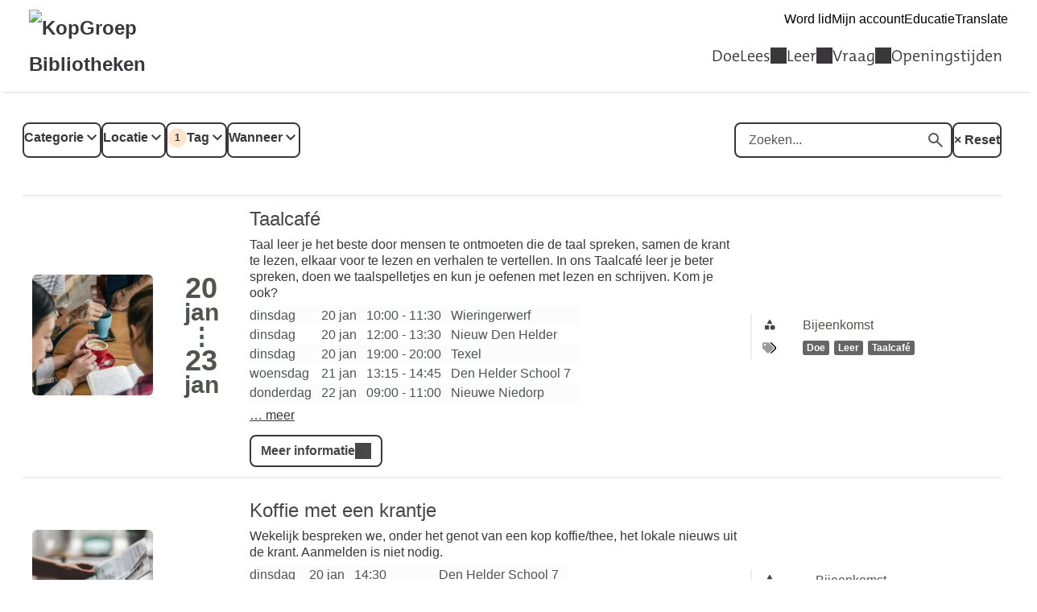

--- FILE ---
content_type: text/html; charset=UTF-8
request_url: https://kopgroep.op-shop.nl/?tags%5B%5D=147
body_size: 11277
content:
<!DOCTYPE html>
<html lang="nl">
<head>
            <meta charset="utf-8">
      <meta name="viewport" content="width=device-width, initial-scale=1, shrink-to-fit=no">
              <link rel="icon" href="https://www.bibliotheek.nl/etc/designs/styles/bnl/clientlibs/images/favicon.ico"/>
              <title>KopGroep Bibliotheken</title>
    <meta property="og:site_name" content="KopGroep Bibliotheken" />
                  <link rel="stylesheet" href="https://static.op-shop.nl/theme/theme-kopgroep-bnl-new-e5d25d1ebae4.css">
            <link rel="stylesheet" href="/assets/app.css?v=9f5621012fb014577ef1">
        <style>
      :root {
        --border-radius: 1;
                  }
    </style>
    
  <script type="application/ld+json">
  {
    "@context" : "https://schema.org",
    "@type" : "WebSite",
    "name" : "KopGroep Bibliotheken",
    "url" : "https://kopgroep.op-shop.nl/"
  }
  </script>
    


</head>
<body class="bnl-new shop-kopgroep" >

<div class="page-container">
        <div class="biebwidget overflowing"> <div class="biebwidget-content widget-bnl-siteheader"> <div class="logo-wrapper"> <h1> <a href="https://www.kopgroepbibliotheken.nl/"> <img src="https://www.kopgroepbibliotheken.nl/content/dam/logo/kopgroepbibliotheken_logo-lang_rgb_228px.png.png.png" alt="KopGroep Bibliotheken" class="sitelogo"> </a> </h1></div> <p class="skiplinks"> <span>Ga direct naar de </span><a href="https://www.kopgroepbibliotheken.nl#bw-main-content">inhoud</a><span> of het </span><a href="https://www.kopgroepbibliotheken.nl#widget-identifier-bnl-navigatiebalk">hoofdmenu</a><span>.</span> </p> <ul class="metanav"> <li> <a href="https://www.kopgroepbibliotheken.nl/word-lid.html"> Word lid </a> </li> <li> <a href="https://bibliotheek.wise.oclc.org/wise-apps/opac/branch/1550/my-account/checkouts/physical-materials"> Mijn account </a> </li> <li> <a href="https://www.kopgroepbibliotheken.nl/educatie.html"> Educatie </a> </li> <li> <a href="https://translate.google.nl/translate?js=y&amp;hl=nl&amp;layout=1&amp;eotf=1&amp;u=www.kopgroepbibliotheken.nl&amp;sl"> Translate </a> </li></ul> <div id="widget-identifier-bnl-navigatiebalk" class="biebwidget overflowing" tabindex="-1"> <div class="widget-bnl-navigatiebalk biebwidget-content"> <ul class="nav" aria-label="Hoofdmenu"> <li> <a href="https://www.kopgroepbibliotheken.nl/doe.html">Doe</a> </li> <li class="drop hoverexpandable "> <a href="https://www.kopgroepbibliotheken.nl/lees.html" class="switch"> Lees</a> <ul> <li><a href="https://www.kopgroepbibliotheken.nl/lees/ontdek-de-collectie.html">Collectie</a></li> <li><a href="https://www.kopgroepbibliotheken.nl/lees/jeugd-en-jongeren.html">Jeugd en jongeren</a></li> <li><a href="https://www.kopgroepbibliotheken.nl/lees/18tm25.html">18 t/m 25 jaar</a></li> <li><a href="https://www.kopgroepbibliotheken.nl/lees/digitale-bronnen.html">Digitale bronnen</a></li> <li><a href="https://www.kopgroepbibliotheken.nl/lees/lezen-en-luisteren.html">E-books en luisterboeken</a></li> </ul> </li> <li class="drop hoverexpandable "> <a href="https://www.kopgroepbibliotheken.nl/leer.html" class="switch"> Leer</a> <ul> <li><a href="https://www.kopgroepbibliotheken.nl/leer/nederlands-leren.html">Nederlands leren</a></li> <li><a href="https://www.kopgroepbibliotheken.nl/leer/digiwegwijs.html">DigiWegWijs</a></li> <li><a href="https://www.kopgroepbibliotheken.nl/leer/persoonlijke-ontwikkeling.html">Persoonlijke ontwikkeling</a></li> <li><a href="https://www.kopgroepbibliotheken.nl/leer/taalhuis.html">Taalhuis</a></li> <li><a href="https://www.kopgroepbibliotheken.nl/leer/computer-en-mobiel.html">Computer en mobiel</a></li> </ul> </li> <li class="drop hoverexpandable "> <a href="https://www.kopgroepbibliotheken.nl/vraag.html" class="switch"> Vraag</a> <ul> <li><a href="https://www.kopgroepbibliotheken.nl/vraag/printen.html">Printen en kopiëren</a></li> <li><a href="https://www.kopgroepbibliotheken.nl/vraag/veel-gestelde-vragen.html">Service</a></li> </ul> </li> <li> <a href="https://www.kopgroepbibliotheken.nl/openingstijden.html">Openingstijden</a> </li> </ul> </div></div> <div class="search parbase"></div> <div id="bibliotheek-nl-content"></div> </div> </div>
    <div class="content-container">
          <div class="ajax-content" data-href="/messages"></div>
        
  <form method="get" class="date-filter-form">
    <div class="filters">
    <div class="filter-buttons">
      <div class="filter-button">
        <label>
          <span class="count"></span>
          Categorie
        </label>
        <div class="filter-menu">
          <div class="close"></div>
          <div id="categories" class="filter-options"><div class="form-check">        
        <input type="checkbox" id="categories_1" name="categories[]" class="form-check-input" value="1" />
        <label class="form-check-label" for="categories_1">Tentoonstelling</label></div><div class="form-check">        
        <input type="checkbox" id="categories_2" name="categories[]" class="form-check-input" value="2" />
        <label class="form-check-label" for="categories_2">Jeugdactiviteit</label></div><div class="form-check">        
        <input type="checkbox" id="categories_3" name="categories[]" class="form-check-input" value="3" />
        <label class="form-check-label" for="categories_3">Cursussen</label></div><div class="form-check">        
        <input type="checkbox" id="categories_4" name="categories[]" class="form-check-input" value="4" />
        <label class="form-check-label" for="categories_4">Lezingen</label></div><div class="form-check">        
        <input type="checkbox" id="categories_5" name="categories[]" class="form-check-input" value="5" />
        <label class="form-check-label" for="categories_5">Bijeenkomst</label></div><div class="form-check">        
        <input type="checkbox" id="categories_6" name="categories[]" class="form-check-input" value="6" />
        <label class="form-check-label" for="categories_6">Activiteiten</label></div><div class="form-check">        
        <input type="checkbox" id="categories_7" name="categories[]" class="form-check-input" value="7" />
        <label class="form-check-label" for="categories_7">Optreden</label></div><div class="form-check">        
        <input type="checkbox" id="categories_15" name="categories[]" class="form-check-input" value="15" />
        <label class="form-check-label" for="categories_15">Workshops</label></div><div class="form-check">        
        <input type="checkbox" id="categories_9" name="categories[]" class="form-check-input" value="9" />
        <label class="form-check-label" for="categories_9">Spreekuren</label></div><div class="form-check">        
        <input type="checkbox" id="categories_20" name="categories[]" class="form-check-input" value="20" />
        <label class="form-check-label" for="categories_20">Voorlezen</label></div><div class="form-check">        
        <input type="checkbox" id="categories_23" name="categories[]" class="form-check-input" value="23" />
        <label class="form-check-label" for="categories_23">Workshop</label></div><div class="form-check">        
        <input type="checkbox" id="categories_27" name="categories[]" class="form-check-input" value="27" />
        <label class="form-check-label" for="categories_27">Voorlezen volwassenen</label></div></div>
          <div class="actions">
            <button class="cancel">Filters wissen</button>
            <button class="submit">Toepassen</button>
          </div>
        </div>
      </div>
      <div class="filter-button">
        <label>
          <span class="count"></span>
          Locatie
        </label>
        <div class="filter-menu">
          <div class="close"></div>
          <div id="locations" class="filter-options"><div class="form-check">        
        <input type="checkbox" id="locations_33" name="locations[]" class="form-check-input" value="33" />
        <label class="form-check-label" for="locations_33">Anna Paulowna</label></div><div class="form-check">        
        <input type="checkbox" id="locations_2" name="locations[]" class="form-check-input" value="2" />
        <label class="form-check-label" for="locations_2">Den Helder School 7</label></div><div class="form-check">        
        <input type="checkbox" id="locations_34" name="locations[]" class="form-check-input" value="34" />
        <label class="form-check-label" for="locations_34">Hippolytushoef</label></div><div class="form-check">        
        <input type="checkbox" id="locations_5" name="locations[]" class="form-check-input" value="5" />
        <label class="form-check-label" for="locations_5">Julianadorp</label></div><div class="form-check">        
        <input type="checkbox" id="locations_14" name="locations[]" class="form-check-input" value="14" />
        <label class="form-check-label" for="locations_14">Middenmeer</label></div><div class="form-check">        
        <input type="checkbox" id="locations_12" name="locations[]" class="form-check-input" value="12" />
        <label class="form-check-label" for="locations_12">Nieuw Den Helder</label></div><div class="form-check">        
        <input type="checkbox" id="locations_6" name="locations[]" class="form-check-input" value="6" />
        <label class="form-check-label" for="locations_6">Nieuwe Niedorp</label></div><div class="form-check">        
        <input type="checkbox" id="locations_3" name="locations[]" class="form-check-input" value="3" />
        <label class="form-check-label" for="locations_3">Schagen</label></div><div class="form-check">        
        <input type="checkbox" id="locations_18" name="locations[]" class="form-check-input" value="18" />
        <label class="form-check-label" for="locations_18">Spoorbuurtschool</label></div><div class="form-check">        
        <input type="checkbox" id="locations_1" name="locations[]" class="form-check-input" value="1" />
        <label class="form-check-label" for="locations_1">Texel</label></div><div class="form-check">        
        <input type="checkbox" id="locations_4" name="locations[]" class="form-check-input" value="4" />
        <label class="form-check-label" for="locations_4">Tuitjenhorn</label></div><div class="form-check">        
        <input type="checkbox" id="locations_8" name="locations[]" class="form-check-input" value="8" />
        <label class="form-check-label" for="locations_8">Wieringerwerf</label></div></div>
          <div class="actions">
            <button class="cancel">Filters wissen</button>
            <button class="submit">Toepassen</button>
          </div>
        </div>
      </div>
      <div class="filter-button active">
        <label>
          <span class="count">1</span>
          Tag
        </label>
        <div class="filter-menu">
          <div class="close"></div>
          <div id="tags" class="filter-options"><div class="form-check">        
        <input type="checkbox" id="tags_167" name="tags[]" class="form-check-input" value="167" />
        <label class="form-check-label" for="tags_167">0-2 jaar</label></div><div class="form-check">        
        <input type="checkbox" id="tags_182" name="tags[]" class="form-check-input" value="182" />
        <label class="form-check-label" for="tags_182">0-4 jaar</label></div><div class="form-check">        
        <input type="checkbox" id="tags_200" name="tags[]" class="form-check-input" value="200" />
        <label class="form-check-label" for="tags_200">12-18 jaar</label></div><div class="form-check">        
        <input type="checkbox" id="tags_264" name="tags[]" class="form-check-input" value="264" />
        <label class="form-check-label" for="tags_264">18-25 jaar</label></div><div class="form-check">        
        <input type="checkbox" id="tags_169" name="tags[]" class="form-check-input" value="169" />
        <label class="form-check-label" for="tags_169">2-4 jaar</label></div><div class="form-check">        
        <input type="checkbox" id="tags_174" name="tags[]" class="form-check-input" value="174" />
        <label class="form-check-label" for="tags_174">2-6 jaar</label></div><div class="form-check">        
        <input type="checkbox" id="tags_188" name="tags[]" class="form-check-input" value="188" />
        <label class="form-check-label" for="tags_188">4-6 jaar</label></div><div class="form-check">        
        <input type="checkbox" id="tags_212" name="tags[]" class="form-check-input" value="212" />
        <label class="form-check-label" for="tags_212">4 -7 jaar</label></div><div class="form-check">        
        <input type="checkbox" id="tags_256" name="tags[]" class="form-check-input" value="256" />
        <label class="form-check-label" for="tags_256">4-7 jaar</label></div><div class="form-check">        
        <input type="checkbox" id="tags_176" name="tags[]" class="form-check-input" value="176" />
        <label class="form-check-label" for="tags_176">6-12 jaar</label></div><div class="form-check">        
        <input type="checkbox" id="tags_257" name="tags[]" class="form-check-input" value="257" />
        <label class="form-check-label" for="tags_257">7-17 jaar</label></div><div class="form-check">        
        <input type="checkbox" id="tags_194" name="tags[]" class="form-check-input" value="194" />
        <label class="form-check-label" for="tags_194">Boekjes en Brabbels</label></div><div class="form-check">        
        <input type="checkbox" id="tags_138" name="tags[]" class="form-check-input" value="138" />
        <label class="form-check-label" for="tags_138">BoekStart</label></div><div class="form-check">        
        <input type="checkbox" id="tags_125" name="tags[]" class="form-check-input" value="125" />
        <label class="form-check-label" for="tags_125">CoderDojo</label></div><div class="form-check">        
        <input type="checkbox" id="tags_74" name="tags[]" class="form-check-input" value="74" />
        <label class="form-check-label" for="tags_74">Computerhulp</label></div><div class="form-check">        
        <input type="checkbox" id="tags_218" name="tags[]" class="form-check-input" value="218" />
        <label class="form-check-label" for="tags_218">Cursus</label></div><div class="form-check">        
        <input type="checkbox" id="tags_248" name="tags[]" class="form-check-input" value="248" />
        <label class="form-check-label" for="tags_248">Digitaal Meedoen</label></div><div class="form-check">        
        <input type="checkbox" id="tags_147" name="tags[]" class="form-check-input" value="147" checked="checked" />
        <label class="form-check-label" for="tags_147">Doe</label></div><div class="form-check">        
        <input type="checkbox" id="tags_133" name="tags[]" class="form-check-input" value="133" />
        <label class="form-check-label" for="tags_133">Expositie</label></div><div class="form-check">        
        <input type="checkbox" id="tags_157" name="tags[]" class="form-check-input" value="157" />
        <label class="form-check-label" for="tags_157">IDO</label></div><div class="form-check">        
        <input type="checkbox" id="tags_203" name="tags[]" class="form-check-input" value="203" />
        <label class="form-check-label" for="tags_203">Jeugdactiviteit</label></div><div class="form-check">        
        <input type="checkbox" id="tags_122" name="tags[]" class="form-check-input" value="122" />
        <label class="form-check-label" for="tags_122">Kinderen </label></div><div class="form-check">        
        <input type="checkbox" id="tags_179" name="tags[]" class="form-check-input" value="179" />
        <label class="form-check-label" for="tags_179">Klik&amp;Tik</label></div><div class="form-check">        
        <input type="checkbox" id="tags_195" name="tags[]" class="form-check-input" value="195" />
        <label class="form-check-label" for="tags_195">KopGroep Oefenplein</label></div><div class="form-check">        
        <input type="checkbox" id="tags_135" name="tags[]" class="form-check-input" value="135" />
        <label class="form-check-label" for="tags_135">Kunstlezing</label></div><div class="form-check">        
        <input type="checkbox" id="tags_143" name="tags[]" class="form-check-input" value="143" />
        <label class="form-check-label" for="tags_143">Leer</label></div><div class="form-check">        
        <input type="checkbox" id="tags_144" name="tags[]" class="form-check-input" value="144" />
        <label class="form-check-label" for="tags_144">Lees</label></div><div class="form-check">        
        <input type="checkbox" id="tags_163" name="tags[]" class="form-check-input" value="163" />
        <label class="form-check-label" for="tags_163">Lezing</label></div><div class="form-check">        
        <input type="checkbox" id="tags_140" name="tags[]" class="form-check-input" value="140" />
        <label class="form-check-label" for="tags_140">Meertalig voorlezen</label></div><div class="form-check">        
        <input type="checkbox" id="tags_161" name="tags[]" class="form-check-input" value="161" />
        <label class="form-check-label" for="tags_161">Meezingen met Evelien</label></div><div class="form-check">        
        <input type="checkbox" id="tags_62" name="tags[]" class="form-check-input" value="62" />
        <label class="form-check-label" for="tags_62">Muziek</label></div><div class="form-check">        
        <input type="checkbox" id="tags_69" name="tags[]" class="form-check-input" value="69" />
        <label class="form-check-label" for="tags_69">Nationale Voorleesdagen</label></div><div class="form-check">        
        <input type="checkbox" id="tags_146" name="tags[]" class="form-check-input" value="146" />
        <label class="form-check-label" for="tags_146">Ontmoet</label></div><div class="form-check">        
        <input type="checkbox" id="tags_187" name="tags[]" class="form-check-input" value="187" />
        <label class="form-check-label" for="tags_187">Open huis Markt 18</label></div><div class="form-check">        
        <input type="checkbox" id="tags_70" name="tags[]" class="form-check-input" value="70" />
        <label class="form-check-label" for="tags_70">Poëzieweek</label></div><div class="form-check">        
        <input type="checkbox" id="tags_229" name="tags[]" class="form-check-input" value="229" />
        <label class="form-check-label" for="tags_229">Senioren 60+</label></div><div class="form-check">        
        <input type="checkbox" id="tags_267" name="tags[]" class="form-check-input" value="267" />
        <label class="form-check-label" for="tags_267">Spreekuur Digitale Vragen</label></div><div class="form-check">        
        <input type="checkbox" id="tags_151" name="tags[]" class="form-check-input" value="151" />
        <label class="form-check-label" for="tags_151">Taalcafé</label></div><div class="form-check">        
        <input type="checkbox" id="tags_154" name="tags[]" class="form-check-input" value="154" />
        <label class="form-check-label" for="tags_154">Tekenles</label></div><div class="form-check">        
        <input type="checkbox" id="tags_214" name="tags[]" class="form-check-input" value="214" />
        <label class="form-check-label" for="tags_214">Vanaf 2 jaar en ouder</label></div><div class="form-check">        
        <input type="checkbox" id="tags_225" name="tags[]" class="form-check-input" value="225" />
        <label class="form-check-label" for="tags_225">Volwassen</label></div><div class="form-check">        
        <input type="checkbox" id="tags_72" name="tags[]" class="form-check-input" value="72" />
        <label class="form-check-label" for="tags_72">Voorlezen</label></div><div class="form-check">        
        <input type="checkbox" id="tags_132" name="tags[]" class="form-check-input" value="132" />
        <label class="form-check-label" for="tags_132">Voorlezen volwassenen</label></div><div class="form-check">        
        <input type="checkbox" id="tags_164" name="tags[]" class="form-check-input" value="164" />
        <label class="form-check-label" for="tags_164">Voorlezen XL</label></div><div class="form-check">        
        <input type="checkbox" id="tags_136" name="tags[]" class="form-check-input" value="136" />
        <label class="form-check-label" for="tags_136">Voorstelling</label></div><div class="form-check">        
        <input type="checkbox" id="tags_145" name="tags[]" class="form-check-input" value="145" />
        <label class="form-check-label" for="tags_145">Vraag</label></div><div class="form-check">        
        <input type="checkbox" id="tags_149" name="tags[]" class="form-check-input" value="149" />
        <label class="form-check-label" for="tags_149">Workshop</label></div></div>
          <div class="actions">
            <button class="cancel">Filters wissen</button>
            <button class="submit">Toepassen</button>
          </div>
        </div>
      </div>
      <div class="filter-button">
        <label>
          <span class="count">0</span>
          Wanneer
        </label>
        <div class="filter-menu">
          <div class="close"></div>
          <div id="when" class="filter-options"><div class="form-check">        
        <input type="radio" id="when_0" name="when" class="form-check-input" value="today" />
        <label class="form-check-label" for="when_0">Vandaag</label></div><div class="form-check">        
        <input type="radio" id="when_1" name="when" class="form-check-input" value="tomorrow" />
        <label class="form-check-label" for="when_1">Morgen</label></div><div class="form-check">        
        <input type="radio" id="when_2" name="when" class="form-check-input" value="weekend" />
        <label class="form-check-label" for="when_2">Dit weekend</label></div><div class="form-check">        
        <input type="radio" id="when_3" name="when" class="form-check-input" value="this-week" />
        <label class="form-check-label" for="when_3">Deze week</label></div><div class="form-check">        
        <input type="radio" id="when_4" name="when" class="form-check-input" value="next-week" />
        <label class="form-check-label" for="when_4">Volgende week</label></div><div class="form-check">        
        <input type="radio" id="when_5" name="when" class="form-check-input" value="this-month" />
        <label class="form-check-label" for="when_5">Deze maand</label></div><div class="form-check">        
        <input type="radio" id="when_6" name="when" class="form-check-input" value="next-month" />
        <label class="form-check-label" for="when_6">Volgende maand</label></div></div>
          <div class="actions">
            <button class="cancel">Filters wissen</button>
            <button class="submit">Toepassen</button>
          </div>
        </div>
      </div>
    </div>
    <div class="form-group">
      <div class="search-field">
        <label for="search">
          <span class="icon-search"></span>
          Zoeken
        </label>
        <input type="text" id="search" name="search" placeholder="Zoeken..." autocomplete="off" class="form-control" />
        <button type="submit" class="search-button">
          <span>Zoeken</span>
        </button>
      </div>
              <div class="reset">
          <a href="/" class="reset-filters">
            &times;
            Reset
          </a>
        </div>
          </div>
    
    </div>
  </form>

  
      <div class="events">
              <div class="event" data-location="8" data-category="5">
  <div class="event-inner">
    <div class="date-image">
              <a href="/468/taalcafe/vanaf/20-01-2026" >
          <img src="https://static.op-shop.nl/thumb/thumb/64d6069341cec.jpeg" alt="Taalcafé" class="" />
        </a>
          </div>
    <div class="date-date">
            <span class="date-day">20</span>
    <span class="date-month">jan</span>
            &vellip;
    <span class="date-day">23</span>
    <span class="date-month">jan</span>
      
    </div>
    <div class="date-content">
      <h3>
        <a href="/468/taalcafe/vanaf/20-01-2026">
      Taalcafé
    </a>
  </h3>
      
              <p>Taal leer je het beste door mensen te ontmoeten die de taal spreken, samen de krant te lezen, elkaar voor te lezen en verhalen te vertellen. In ons Taalcafé leer je beter spreken, doen we taalspelletjes en kun je oefenen met lezen en schrijven. Kom je ook?</p>
              <table class="date-table">
    <tbody id="table-5766">
          <tr>
        <td>
                      <span>dinsdag</span>
                  </td>
        <td>20 jan</td>
        <td>
          10:00
                      - 11:30
                  </td>
        <td>Wieringerwerf</td>
      </tr>
          <tr>
        <td>
                      <span>dinsdag</span>
                  </td>
        <td>20 jan</td>
        <td>
          12:00
                      - 13:30
                  </td>
        <td>Nieuw Den Helder</td>
      </tr>
          <tr>
        <td>
                      <span>dinsdag</span>
                  </td>
        <td>20 jan</td>
        <td>
          19:00
                      - 20:00
                  </td>
        <td>Texel</td>
      </tr>
          <tr>
        <td>
                      <span>woensdag</span>
                  </td>
        <td>21 jan</td>
        <td>
          13:15
                      - 14:45
                  </td>
        <td>Den Helder School 7</td>
      </tr>
          <tr>
        <td>
                      <span>donderdag</span>
                  </td>
        <td>22 jan</td>
        <td>
          09:00
                      - 11:00
                  </td>
        <td>Nieuwe Niedorp</td>
      </tr>
          <tr>
        <td>
                      <span>donderdag</span>
                  </td>
        <td>22 jan</td>
        <td>
          10:00
                      - 11:30
                  </td>
        <td>Schagen</td>
      </tr>
          <tr>
        <td>
                      <span>donderdag</span>
                  </td>
        <td>22 jan</td>
        <td>
          15:00
                      - 16:00
                  </td>
        <td>Texel</td>
      </tr>
          <tr>
        <td>
                      <span>vrijdag</span>
                  </td>
        <td>23 jan</td>
        <td>
          10:00
                      - 11:30
                  </td>
        <td>Tuitjenhorn</td>
      </tr>
        </tbody>
  </table>
    <p>
    <a href="#more" class="link" data-expand="table-5766">
      &hellip;
      meer
    </a>
  </p>
  
              <a href="/468/taalcafe/vanaf/20-01-2026"
     class="button primary">
    Meer informatie
  </a>

          </div>
    <div class="date-details">
      <table>
  <tbody>
    <tr>
  <td class="label"><span class="icon-category">Categorie</span></td>
  <td>Bijeenkomst</td>
</tr>
  <tr>
    <td class="label"><span class="icon-tags">Tags</span></td>
    <td>
                        <a href="/?tags%5B%5D=147" class="tag">Doe</a>
                                <a href="/?tags%5B%5D=143" class="tag">Leer</a>
                                <a href="/?tags%5B%5D=151" class="tag">Taalcafé</a>
                  </td>
  </tr>

        </tbody>
</table>

    </div>
  </div>
</div>

              <div class="event" data-location="2" data-category="5">
  <div class="event-inner">
    <div class="date-image">
              <a href="/337/koffie-met-een-krantje/vanaf/20-01-2026" >
          <img src="https://static.op-shop.nl/thumb/thumb/622f4bc1718a9352864394.jpg" alt="Koffie met een krantje" class="" />
        </a>
          </div>
    <div class="date-date">
        <span class="date-month">jan</span>

    </div>
    <div class="date-content">
      <h3>
        <a href="/337/koffie-met-een-krantje/vanaf/20-01-2026">
      Koffie met een krantje
    </a>
  </h3>
      
              <p>Wekelijk bespreken we, onder het genot van een kop koffie/thee, het lokale nieuws uit de krant. Aanmelden is niet nodig.</p>
              <table class="date-table">
    <tbody id="table-5821">
          <tr>
        <td>
                      <span>dinsdag</span>
                  </td>
        <td>20 jan</td>
        <td>
          14:30
                  </td>
        <td>Den Helder School 7</td>
      </tr>
          <tr>
        <td>
                      <span>zaterdag</span>
                  </td>
        <td>24 jan</td>
        <td>
          10:30
                      - 12:00
                  </td>
        <td>Tuitjenhorn</td>
      </tr>
          <tr>
        <td>
                      <span>dinsdag</span>
                  </td>
        <td>27 jan</td>
        <td>
          14:30
                  </td>
        <td>Den Helder School 7</td>
      </tr>
          <tr>
        <td>
                      <span>zaterdag</span>
                  </td>
        <td>31 jan</td>
        <td>
          10:30
                      - 12:00
                  </td>
        <td>Tuitjenhorn</td>
      </tr>
        </tbody>
  </table>
  
              <a href="/337/koffie-met-een-krantje/vanaf/20-01-2026"
     class="button primary">
    Meer informatie
  </a>

          </div>
    <div class="date-details">
      <table>
  <tbody>
    <tr>
  <td class="label"><span class="icon-category">Categorie</span></td>
  <td>Bijeenkomst</td>
</tr>
  <tr>
    <td class="label"><span class="icon-tags">Tags</span></td>
    <td>
                        <a href="/?tags%5B%5D=147" class="tag">Doe</a>
                                <a href="/?tags%5B%5D=146" class="tag">Ontmoet</a>
                  </td>
  </tr>

        </tbody>
</table>

    </div>
  </div>
</div>

              <div class="event" data-location="12" data-category="2">
  <div class="event-inner">
    <div class="date-image">
              <a href="/382/boekjes-brabbels/vanaf/21-01-2026" >
          <img src="https://static.op-shop.nl/thumb/thumb/6495523628a4a.jpg" alt="Boekjes &amp; Brabbels" class="" />
        </a>
          </div>
    <div class="date-date">
        <span class="date-month">jan</span>

    </div>
    <div class="date-content">
      <h3>
        <a href="/382/boekjes-brabbels/vanaf/21-01-2026">
      Boekjes &amp; Brabbels
    </a>
  </h3>
        
              <p>Regelmatig wordt er in onze bibliotheken &#039;Boekjes &amp; Brabbels’ georganiseerd, speciaal voor ouders en baby&#039;s. Het zijn inspirerende en gezellige ochtenden met babyboekjes, voorlezen aan je kindje en slaap- en wiegeliedjes.</p>
              <table class="date-table">
    <tbody id="table-5916">
          <tr>
        <td>
                      <span>woensdag</span>
                  </td>
        <td>21 jan</td>
        <td>
          10:30
                      - 11:30
                  </td>
        <td>Nieuw Den Helder</td>
      </tr>
          <tr>
        <td>
                      <span>donderdag</span>
                  </td>
        <td>22 jan</td>
        <td>
          09:30
                      - 10:30
                  </td>
        <td>Den Helder School 7</td>
      </tr>
        </tbody>
  </table>
  
                  <a href="/382/boekjes-brabbels/vanaf/21-01-2026"
       class="button primary ">
      Meer informatie en reserveren
    </a>
  
          </div>
    <div class="date-details">
      <table>
  <tbody>
    <tr>
  <td class="label"><span class="icon-category">Categorie</span></td>
  <td>Jeugdactiviteit</td>
</tr>
  <tr>
    <td class="label"><span class="icon-tags">Tags</span></td>
    <td>
                        <a href="/?tags%5B%5D=167" class="tag">0-2 jaar</a>
                                <a href="/?tags%5B%5D=194" class="tag">Boekjes en Brabbels</a>
                                <a href="/?tags%5B%5D=138" class="tag">BoekStart</a>
                                <a href="/?tags%5B%5D=147" class="tag">Doe</a>
                  </td>
  </tr>

      <tr>
      <td class="label"><span class="icon-prices">Prijzen</span></td>
      <td>
        <ul class="prices">
                                  <li>Kinderen <strong>gratis</strong></li>
                                              <li>Volwassene <strong>gratis</strong></li>
                              </ul>
      </td>
    </tr>
        </tbody>
</table>

    </div>
  </div>
</div>

              <div class="event" data-location="6" data-category="2">
  <div class="event-inner">
    <div class="date-image">
              <a href="/5812/voorleesmiddag-in-de-bieb-de-nationale-voorleesdagen/21-01-2026" >
          <img src="https://static.op-shop.nl/thumb/thumb/64be42417ab9a.jpg" alt="Voorleesmiddag in de bieb - De Nationale Voorleesdagen" class="" />
        </a>
          </div>
    <div class="date-date">
            <span class="date-day">21</span>
    <span class="date-month">jan</span>
        
    </div>
    <div class="date-content">
      <h3>
        <a href="/5812/voorleesmiddag-in-de-bieb-de-nationale-voorleesdagen/21-01-2026">
      Voorleesmiddag in de bieb - De Nationale Voorleesdagen
    </a>
  </h3>
          
              <p>In de bibliotheek wordt er wekelijks voorgelezen. Deze voorleesmiddag staat in het teken van de Nationale Voorleesdagen. Kom jij ook samen met je kind luisteren naar een mooi voorleesverhaal?</p>
            
              <a href="/5812/voorleesmiddag-in-de-bieb-de-nationale-voorleesdagen/21-01-2026"
     class="button primary">
    Meer informatie
  </a>

          </div>
    <div class="date-details">
      <table>
  <tbody>
            <tr>
        <td class="label"><span class="icon-calendar">Datum</span></td>
        <td>
          woensdag 21 januari 2026
                  </td>
      </tr>
              <tr>
          <td class="label"><span class="icon-time">Tijd</span></td>
          <td>
            14:15
                      </td>
        </tr>
                    <tr>
        <td class="label"><span class="icon-marker">Locatie</span></td>
        <td><span class="reveal" data-reveal="location-detail">Nieuwe Niedorp</span></td>
      </tr>
        <tr>
  <td class="label"><span class="icon-category">Categorie</span></td>
  <td>Jeugdactiviteit</td>
</tr>
  <tr>
    <td class="label"><span class="icon-tags">Tags</span></td>
    <td>
                        <a href="/?tags%5B%5D=174" class="tag">2-6 jaar</a>
                                <a href="/?tags%5B%5D=147" class="tag">Doe</a>
                                <a href="/?tags%5B%5D=144" class="tag">Lees</a>
                                <a href="/?tags%5B%5D=69" class="tag">Nationale Voorleesdagen</a>
                                <a href="/?tags%5B%5D=72" class="tag">Voorlezen</a>
                  </td>
  </tr>

        </tbody>
</table>

    </div>
  </div>
</div>

              <div class="event" data-location="6" data-category="2">
  <div class="event-inner">
    <div class="date-image">
              <a href="/463/voorleesmiddag-in-de-bieb/vanaf/21-01-2026" >
          <img src="https://static.op-shop.nl/thumb/thumb/64be42417ab9a.jpg" alt="Voorleesmiddag in de bieb" class="" />
        </a>
          </div>
    <div class="date-date">
            <span class="date-day">21</span>
    <span class="date-month">jan</span>
        
    </div>
    <div class="date-content">
      <h3>
        <a href="/463/voorleesmiddag-in-de-bieb/vanaf/21-01-2026">
      Voorleesmiddag in de bieb
    </a>
  </h3>
        
              <p>In de bibliotheek wordt er wekelijks voorgelezen. Kom jij ook samen met je kind luisteren naar een mooi voorleesverhaal?</p>
              <table class="date-table">
    <tbody id="table-6423">
          <tr>
        <td>
                      <span>woensdag</span>
                  </td>
        <td>21 jan</td>
        <td>
          14:15
                  </td>
        <td>Nieuwe Niedorp</td>
      </tr>
          <tr>
        <td>
                      <span>woensdag</span>
                  </td>
        <td>21 jan</td>
        <td>
          14:30
                  </td>
        <td>Wieringerwerf</td>
      </tr>
          <tr>
        <td>
                      <span>woensdag</span>
                  </td>
        <td>21 jan</td>
        <td>
          15:00
                  </td>
        <td>Schagen</td>
      </tr>
          <tr>
        <td>
                      <span>woensdag</span>
                  </td>
        <td>21 jan</td>
        <td>
          15:00
                  </td>
        <td>Julianadorp</td>
      </tr>
          <tr>
        <td>
                      <span>woensdag</span>
                  </td>
        <td>21 jan</td>
        <td>
          15:00
                  </td>
        <td>Den Helder School 7</td>
      </tr>
          <tr>
        <td>
                      <span>woensdag</span>
                  </td>
        <td>21 jan</td>
        <td>
          15:00
                      - 15:30
                  </td>
        <td>Nieuw Den Helder</td>
      </tr>
        </tbody>
  </table>
    <p>
    <a href="#more" class="link" data-expand="table-6423">
      &hellip;
      meer
    </a>
  </p>
  
              <a href="/463/voorleesmiddag-in-de-bieb/vanaf/21-01-2026"
     class="button primary">
    Meer informatie
  </a>

          </div>
    <div class="date-details">
      <table>
  <tbody>
    <tr>
  <td class="label"><span class="icon-category">Categorie</span></td>
  <td>Jeugdactiviteit</td>
</tr>
  <tr>
    <td class="label"><span class="icon-tags">Tags</span></td>
    <td>
                        <a href="/?tags%5B%5D=256" class="tag">4-7 jaar</a>
                                <a href="/?tags%5B%5D=147" class="tag">Doe</a>
                                <a href="/?tags%5B%5D=144" class="tag">Lees</a>
                                <a href="/?tags%5B%5D=72" class="tag">Voorlezen</a>
                  </td>
  </tr>

        </tbody>
</table>

    </div>
  </div>
</div>

              <div class="event" data-location="1" data-category="2">
  <div class="event-inner">
    <div class="date-image">
              <a href="/5810/voorlezen-xl-de-nationale-voorleesdagen-1/21-01-2026" >
          <img src="https://static.op-shop.nl/thumb/thumb/649d59e21a1d3.jpg" alt="Voorlezen XL - De Nationale Voorleesdagen" class="" />
        </a>
          </div>
    <div class="date-date">
            <span class="date-day">21</span>
    <span class="date-month">jan</span>
        
    </div>
    <div class="date-content">
      <h3>
        <a href="/5810/voorlezen-xl-de-nationale-voorleesdagen-1/21-01-2026">
      Voorlezen XL - De Nationale Voorleesdagen
    </a>
  </h3>
            
              <p>Deze Voorlezen XL staat in het teken van de Nationale Voorleesdagen. Eerst gaan we luisteren naar  het prentenboek Kleine Aap en daarna gaan we samen knutselen. Een gezellige middag! Kom je ook met je (klein)kind?</p>
            
                  <a href="/5810/voorlezen-xl-de-nationale-voorleesdagen-1/21-01-2026"
       class="button primary ">
      Meer informatie en reserveren
    </a>
  
          </div>
    <div class="date-details">
      <table>
  <tbody>
            <tr>
        <td class="label"><span class="icon-calendar">Datum</span></td>
        <td>
          woensdag 21 januari 2026
                  </td>
      </tr>
              <tr>
          <td class="label"><span class="icon-time">Tijd</span></td>
          <td>
            15:00
                          -
              16:00
                      </td>
        </tr>
                    <tr>
        <td class="label"><span class="icon-marker">Locatie</span></td>
        <td><span class="reveal" data-reveal="location-detail">Texel</span></td>
      </tr>
        <tr>
  <td class="label"><span class="icon-category">Categorie</span></td>
  <td>Jeugdactiviteit</td>
</tr>
  <tr>
    <td class="label"><span class="icon-tags">Tags</span></td>
    <td>
                        <a href="/?tags%5B%5D=212" class="tag">4 -7 jaar</a>
                                <a href="/?tags%5B%5D=147" class="tag">Doe</a>
                                <a href="/?tags%5B%5D=203" class="tag">Jeugdactiviteit</a>
                                <a href="/?tags%5B%5D=69" class="tag">Nationale Voorleesdagen</a>
                                <a href="/?tags%5B%5D=72" class="tag">Voorlezen</a>
                                <a href="/?tags%5B%5D=164" class="tag">Voorlezen XL</a>
                  </td>
  </tr>

      <tr>
      <td class="label"><span class="icon-prices">Prijzen</span></td>
      <td>
        <ul class="prices">
                                  <li>Kinderen <strong>gratis</strong></li>
                              </ul>
      </td>
    </tr>
        </tbody>
</table>

    </div>
  </div>
</div>

              <div class="event" data-location="5" data-category="2">
  <div class="event-inner">
    <div class="date-image">
              <a href="/6605/voorlezen-xl/21-01-2026" >
          <img src="https://static.op-shop.nl/thumb/thumb/649d59da4ec65.jpg" alt="Voorlezen XL" class="" />
        </a>
          </div>
    <div class="date-date">
            <span class="date-day">21</span>
    <span class="date-month">jan</span>
        
    </div>
    <div class="date-content">
      <h3>
        <a href="/6605/voorlezen-xl/21-01-2026">
      Voorlezen XL
    </a>
  </h3>
              
              <p>Eerst gaan we luisteren naar een mooi verhaal en daarna gaan we samen knutselen. Een gezellige middag! Kom je ook met je (klein)kind?</p>
            
                  <a href="/6605/voorlezen-xl/21-01-2026"
       class="button primary ">
      Meer informatie en reserveren
    </a>
  
          </div>
    <div class="date-details">
      <table>
  <tbody>
            <tr>
        <td class="label"><span class="icon-calendar">Datum</span></td>
        <td>
          woensdag 21 januari 2026
                  </td>
      </tr>
              <tr>
          <td class="label"><span class="icon-time">Tijd</span></td>
          <td>
            15:00
                      </td>
        </tr>
                    <tr>
        <td class="label"><span class="icon-marker">Locatie</span></td>
        <td><span class="reveal" data-reveal="location-detail">Julianadorp</span></td>
      </tr>
        <tr>
  <td class="label"><span class="icon-category">Categorie</span></td>
  <td>Jeugdactiviteit</td>
</tr>
  <tr>
    <td class="label"><span class="icon-tags">Tags</span></td>
    <td>
                        <a href="/?tags%5B%5D=256" class="tag">4-7 jaar</a>
                                <a href="/?tags%5B%5D=147" class="tag">Doe</a>
                                <a href="/?tags%5B%5D=203" class="tag">Jeugdactiviteit</a>
                                <a href="/?tags%5B%5D=72" class="tag">Voorlezen</a>
                                <a href="/?tags%5B%5D=164" class="tag">Voorlezen XL</a>
                  </td>
  </tr>

      <tr>
      <td class="label"><span class="icon-prices">Prijzen</span></td>
      <td>
        <ul class="prices">
                                  <li>Kinderen <strong>gratis</strong></li>
                              </ul>
      </td>
    </tr>
        <tr>
      <td class="label"><span class="icon-status">Beschikbaarheid</span></td>
              <td class="green">
          nog 10 beschikbaar
        </td>
          </tr>
      </tbody>
</table>

    </div>
  </div>
</div>

              <div class="event" data-location="2" data-category="4">
  <div class="event-inner">
    <div class="date-image">
              <a href="/5990/kunstlezing-coba-ritsema-en-de-amsterdamse-joffers/21-01-2026" >
          <img src="https://static.op-shop.nl/thumb/thumb/69415edc17cac.jpg" alt="Kunstlezing Coba Ritsema en de Amsterdamse Joffers" class="" />
        </a>
          </div>
    <div class="date-date">
            <span class="date-day">21</span>
    <span class="date-month">jan</span>
        
    </div>
    <div class="date-content">
      <h3>
        <a href="/5990/kunstlezing-coba-ritsema-en-de-amsterdamse-joffers/21-01-2026">
      Kunstlezing Coba Ritsema en de Amsterdamse Joffers
    </a>
  </h3>
    <h4 class="organiser make-clickable">Verzorgd door Bureau Boeiend</h4>
          
              <p>Vooral haar gevoel voor kleur maakt de werken van Coba Ritsema zo bijzonder. Haar stijl wordt gezien als een vernederlandste versie van het Franse impressionisme. Ze maakte deel uit van een groep schilders die als eerste generatie vrouwen toegang had tot de Rijksacademie van Beeldende Kunsten.</p>
            
                  <a href="/5990/kunstlezing-coba-ritsema-en-de-amsterdamse-joffers/21-01-2026"
       class="button primary paid">
      Meer informatie en reserveren
    </a>
  
          </div>
    <div class="date-details">
      <table>
  <tbody>
            <tr>
        <td class="label"><span class="icon-calendar">Datum</span></td>
        <td>
          woensdag 21 januari 2026
                  </td>
      </tr>
              <tr>
          <td class="label"><span class="icon-time">Tijd</span></td>
          <td>
            19:30
                          -
              21:30
                      </td>
        </tr>
                    <tr>
        <td class="label"><span class="icon-marker">Locatie</span></td>
        <td><span class="reveal" data-reveal="location-detail">Den Helder School 7</span></td>
      </tr>
        <tr>
  <td class="label"><span class="icon-category">Categorie</span></td>
  <td>Lezingen</td>
</tr>
  <tr>
    <td class="label"><span class="icon-tags">Tags</span></td>
    <td>
                        <a href="/?tags%5B%5D=147" class="tag">Doe</a>
                                <a href="/?tags%5B%5D=135" class="tag">Kunstlezing</a>
                                <a href="/?tags%5B%5D=163" class="tag">Lezing</a>
                                <a href="/?tags%5B%5D=225" class="tag">Volwassen</a>
                  </td>
  </tr>

      <tr>
      <td class="label"><span class="icon-prices">Prijzen</span></td>
      <td>
        <ul class="prices">
                                  <li>Toegang <strong>&euro; 7,50</strong></li>
                              </ul>
      </td>
    </tr>
        </tbody>
</table>

    </div>
  </div>
</div>

              <div class="event" data-location="2" data-category="3">
  <div class="event-inner">
    <div class="date-image">
              <a href="/6169/kopgroep-oefenplein/22-01-2026" >
          <img src="https://static.op-shop.nl/thumb/thumb/64be48465fa00.jpg" alt="KopGroep Oefenplein" class="" />
        </a>
          </div>
    <div class="date-date">
            <span class="date-day">22</span>
    <span class="date-month">jan</span>
        
    </div>
    <div class="date-content">
      <h3>
        <a href="/6169/kopgroep-oefenplein/22-01-2026">
      KopGroep Oefenplein
    </a>
  </h3>
        
              <p>Wil jij je digitale vaardigheden verbeteren? Of oefenen met taal- en rekenprogramma&#039;s? Kom dan naar het KopGroep Oefenplein!</p>
            
              <a href="/6169/kopgroep-oefenplein/22-01-2026"
     class="button primary">
    Meer informatie
  </a>

          </div>
    <div class="date-details">
      <table>
  <tbody>
            <tr>
        <td class="label"><span class="icon-calendar">Datum</span></td>
        <td>
          donderdag 22 januari 2026
                  </td>
      </tr>
              <tr>
          <td class="label"><span class="icon-time">Tijd</span></td>
          <td>
            13:30
                          -
              15:00
                      </td>
        </tr>
                    <tr>
        <td class="label"><span class="icon-marker">Locatie</span></td>
        <td><span class="reveal" data-reveal="location-detail">Den Helder School 7</span></td>
      </tr>
        <tr>
  <td class="label"><span class="icon-category">Categorie</span></td>
  <td>Cursussen</td>
</tr>
  <tr>
    <td class="label"><span class="icon-tags">Tags</span></td>
    <td>
                        <a href="/?tags%5B%5D=74" class="tag">Computerhulp</a>
                                <a href="/?tags%5B%5D=147" class="tag">Doe</a>
                                <a href="/?tags%5B%5D=195" class="tag">KopGroep Oefenplein</a>
                                <a href="/?tags%5B%5D=143" class="tag">Leer</a>
                  </td>
  </tr>

        </tbody>
</table>

    </div>
  </div>
</div>

              <div class="event" data-location="3" data-category="2">
  <div class="event-inner">
    <div class="date-image">
              <a href="/5979/coderdojo/24-01-2026" >
          <img src="https://static.op-shop.nl/thumb/thumb/import/products/5db29f91d5c8d.jpg" alt="CoderDojo" class="" />
        </a>
          </div>
    <div class="date-date">
            <span class="date-day">24</span>
    <span class="date-month">jan</span>
        
    </div>
    <div class="date-content">
      <h3>
        <a href="/5979/coderdojo/24-01-2026">
      CoderDojo
    </a>
  </h3>
              <h4 class="organiser make-clickable">Verzorgd door KopGroep Bibliotheken</h4>
  
              <p>Bij CoderDojo KopGroep leren kinderen tussen 7 en 17 jaar programmeren met verschillende tools.</p>
            
              <a href="/5979/coderdojo/24-01-2026"
     class="button primary">
    Meer informatie
  </a>

          </div>
    <div class="date-details">
      <table>
  <tbody>
            <tr>
        <td class="label"><span class="icon-calendar">Datum</span></td>
        <td>
          zaterdag 24 januari 2026
                  </td>
      </tr>
              <tr>
          <td class="label"><span class="icon-time">Tijd</span></td>
          <td>
            10:30
                          -
              12:30
                      </td>
        </tr>
                    <tr>
        <td class="label"><span class="icon-marker">Locatie</span></td>
        <td><span class="reveal" data-reveal="location-detail">Schagen</span></td>
      </tr>
        <tr>
  <td class="label"><span class="icon-category">Categorie</span></td>
  <td>Jeugdactiviteit</td>
</tr>
  <tr>
    <td class="label"><span class="icon-tags">Tags</span></td>
    <td>
                        <a href="/?tags%5B%5D=257" class="tag">7-17 jaar</a>
                                <a href="/?tags%5B%5D=125" class="tag">CoderDojo</a>
                                <a href="/?tags%5B%5D=147" class="tag">Doe</a>
                  </td>
  </tr>

        </tbody>
</table>

    </div>
  </div>
</div>

              <div class="event" data-location="3" data-category="15">
  <div class="event-inner">
    <div class="date-image">
              <a href="/6565/open-huis-cultuurhuis-markt-18/24-01-2026" >
          <img src="https://static.op-shop.nl/thumb/thumb/6943ba34e0f1e.jpg" alt="Open Huis Cultuurhuis Markt 18" class="" />
        </a>
          </div>
    <div class="date-date">
            <span class="date-day">24</span>
    <span class="date-month">jan</span>
        
    </div>
    <div class="date-content">
      <h3>
        <a href="/6565/open-huis-cultuurhuis-markt-18/24-01-2026">
      Open Huis Cultuurhuis Markt 18
    </a>
  </h3>
  <h4 class="date-name make-clickable">Aansluitend concert in het theater</h4>
                                
              <p>Dompel je onder in een wereld vol met muziek, verhalen, theater en vele verrassingen. Laat je inspireren en doe mee aan gratis workshops! Kom gezellig langs, beleef, ervaar en ontdek wat er allemaal mogelijk is in het Cultuurhuis Markt 18.</p>
            
              <a href="/6565/open-huis-cultuurhuis-markt-18/24-01-2026"
     class="button primary">
    Meer informatie
  </a>

          </div>
    <div class="date-details">
      <table>
  <tbody>
            <tr>
        <td class="label"><span class="icon-calendar">Datum</span></td>
        <td>
          zaterdag 24 januari 2026
                  </td>
      </tr>
              <tr>
          <td class="label"><span class="icon-time">Tijd</span></td>
          <td>
            13:00
                          -
              16:00
                      </td>
        </tr>
                    <tr>
        <td class="label"><span class="icon-marker">Locatie</span></td>
        <td><span class="reveal" data-reveal="location-detail">Schagen</span></td>
      </tr>
        <tr>
  <td class="label"><span class="icon-category">Categorie</span></td>
  <td>Workshops</td>
</tr>
  <tr>
    <td class="label"><span class="icon-tags">Tags</span></td>
    <td>
                        <a href="/?tags%5B%5D=182" class="tag">0-4 jaar</a>
                                <a href="/?tags%5B%5D=200" class="tag">12-18 jaar</a>
                                <a href="/?tags%5B%5D=264" class="tag">18-25 jaar</a>
                                <a href="/?tags%5B%5D=169" class="tag">2-4 jaar</a>
                                <a href="/?tags%5B%5D=174" class="tag">2-6 jaar</a>
                                <a href="/?tags%5B%5D=188" class="tag">4-6 jaar</a>
                                <a href="/?tags%5B%5D=256" class="tag">4-7 jaar</a>
                                <a href="/?tags%5B%5D=176" class="tag">6-12 jaar</a>
                                <a href="/?tags%5B%5D=147" class="tag">Doe</a>
                                <a href="/?tags%5B%5D=203" class="tag">Jeugdactiviteit</a>
                                <a href="/?tags%5B%5D=69" class="tag">Nationale Voorleesdagen</a>
                                <a href="/?tags%5B%5D=187" class="tag">Open huis Markt 18</a>
                                <a href="/?tags%5B%5D=229" class="tag">Senioren 60+</a>
                                <a href="/?tags%5B%5D=225" class="tag">Volwassen</a>
                                <a href="/?tags%5B%5D=164" class="tag">Voorlezen XL</a>
                                <a href="/?tags%5B%5D=149" class="tag">Workshop</a>
                  </td>
  </tr>

        </tbody>
</table>

    </div>
  </div>
</div>

              <div class="event" data-location="33" data-category="5">
  <div class="event-inner">
    <div class="date-image">
              <a href="/468/taalcafe/vanaf/26-01-2026" >
          <img src="https://static.op-shop.nl/thumb/thumb/64d6069341cec.jpeg" alt="Taalcafé" class="" />
        </a>
          </div>
    <div class="date-date">
            <span class="date-day">26</span>
    <span class="date-month">jan</span>
            &vellip;
    <span class="date-day">30</span>
    <span class="date-month">jan</span>
      
    </div>
    <div class="date-content">
      <h3>
        <a href="/468/taalcafe/vanaf/26-01-2026">
      Taalcafé
    </a>
  </h3>
      
              <p>Taal leer je het beste door mensen te ontmoeten die de taal spreken, samen de krant te lezen, elkaar voor te lezen en verhalen te vertellen. In ons Taalcafé leer je beter spreken, doen we taalspelletjes en kun je oefenen met lezen en schrijven. Kom je ook?</p>
              <table class="date-table">
    <tbody id="table-5590">
          <tr>
        <td>
                      <span>maandag</span>
                  </td>
        <td>26 jan</td>
        <td>
          10:00
                      - 11:30
                  </td>
        <td>Anna Paulowna</td>
      </tr>
          <tr>
        <td>
                      <span>dinsdag</span>
                  </td>
        <td>27 jan</td>
        <td>
          10:00
                      - 11:30
                  </td>
        <td>Wieringerwerf</td>
      </tr>
          <tr>
        <td>
                      <span>dinsdag</span>
                  </td>
        <td>27 jan</td>
        <td>
          12:00
                      - 13:30
                  </td>
        <td>Nieuw Den Helder</td>
      </tr>
          <tr>
        <td>
                      <span>dinsdag</span>
                  </td>
        <td>27 jan</td>
        <td>
          19:00
                      - 20:00
                  </td>
        <td>Texel</td>
      </tr>
          <tr>
        <td>
                      <span>woensdag</span>
                  </td>
        <td>28 jan</td>
        <td>
          13:15
                      - 14:45
                  </td>
        <td>Den Helder School 7</td>
      </tr>
          <tr>
        <td>
                      <span>donderdag</span>
                  </td>
        <td>29 jan</td>
        <td>
          09:00
                      - 11:00
                  </td>
        <td>Nieuwe Niedorp</td>
      </tr>
          <tr>
        <td>
                      <span>donderdag</span>
                  </td>
        <td>29 jan</td>
        <td>
          10:00
                      - 11:30
                  </td>
        <td>Schagen</td>
      </tr>
          <tr>
        <td>
                      <span>donderdag</span>
                  </td>
        <td>29 jan</td>
        <td>
          15:00
                      - 16:00
                  </td>
        <td>Texel</td>
      </tr>
          <tr>
        <td>
                      <span>vrijdag</span>
                  </td>
        <td>30 jan</td>
        <td>
          10:00
                      - 11:30
                  </td>
        <td>Tuitjenhorn</td>
      </tr>
        </tbody>
  </table>
    <p>
    <a href="#more" class="link" data-expand="table-5590">
      &hellip;
      meer
    </a>
  </p>
  
              <a href="/468/taalcafe/vanaf/26-01-2026"
     class="button primary">
    Meer informatie
  </a>

          </div>
    <div class="date-details">
      <table>
  <tbody>
    <tr>
  <td class="label"><span class="icon-category">Categorie</span></td>
  <td>Bijeenkomst</td>
</tr>
  <tr>
    <td class="label"><span class="icon-tags">Tags</span></td>
    <td>
                        <a href="/?tags%5B%5D=147" class="tag">Doe</a>
                                <a href="/?tags%5B%5D=143" class="tag">Leer</a>
                                <a href="/?tags%5B%5D=151" class="tag">Taalcafé</a>
                  </td>
  </tr>

        </tbody>
</table>

    </div>
  </div>
</div>

              <div class="event" data-location="2" data-category="20">
  <div class="event-inner">
    <div class="date-image">
              <a href="/6149/voorlezen-met-peuters/27-01-2026" >
          <img src="https://static.op-shop.nl/thumb/thumb/60e4127e61fd3253259842.jpg" alt="Voorlezen met peuters" class="" />
        </a>
          </div>
    <div class="date-date">
            <span class="date-day">27</span>
    <span class="date-month">jan</span>
        
    </div>
    <div class="date-content">
      <h3>
        <a href="/6149/voorlezen-met-peuters/27-01-2026">
      Voorlezen met peuters
    </a>
  </h3>
        
              <p>Ook deze maand wordt er natuurlijk weer, speciaal voor peuters, een mooi verhaal voorgelezen. Kom gezellig naar de bibliotheek met je kleintje!</p>
            
                  <a href="/6149/voorlezen-met-peuters/27-01-2026"
       class="button primary ">
      Meer informatie en reserveren
    </a>
  
          </div>
    <div class="date-details">
      <table>
  <tbody>
            <tr>
        <td class="label"><span class="icon-calendar">Datum</span></td>
        <td>
          dinsdag 27 januari 2026
                  </td>
      </tr>
              <tr>
          <td class="label"><span class="icon-time">Tijd</span></td>
          <td>
            10:00
                      </td>
        </tr>
                    <tr>
        <td class="label"><span class="icon-marker">Locatie</span></td>
        <td><span class="reveal" data-reveal="location-detail">Den Helder School 7</span></td>
      </tr>
        <tr>
  <td class="label"><span class="icon-category">Categorie</span></td>
  <td>Voorlezen</td>
</tr>
  <tr>
    <td class="label"><span class="icon-tags">Tags</span></td>
    <td>
                        <a href="/?tags%5B%5D=169" class="tag">2-4 jaar</a>
                                <a href="/?tags%5B%5D=147" class="tag">Doe</a>
                                <a href="/?tags%5B%5D=122" class="tag">Kinderen </a>
                                <a href="/?tags%5B%5D=72" class="tag">Voorlezen</a>
                  </td>
  </tr>

      <tr>
      <td class="label"><span class="icon-prices">Prijzen</span></td>
      <td>
        <ul class="prices">
                                  <li>Kind <strong>gratis</strong></li>
                                              <li>Volwassene <strong>gratis</strong></li>
                              </ul>
      </td>
    </tr>
        </tbody>
</table>

    </div>
  </div>
</div>

              <div class="event" data-location="14" data-category="2">
  <div class="event-inner">
    <div class="date-image">
              <a href="/5811/voorlezen-xl-de-nationale-voorleesdagen-1/27-01-2026" >
          <img src="https://static.op-shop.nl/thumb/thumb/649d59e21a1d3.jpg" alt="Voorlezen XL - De Nationale Voorleesdagen" class="" />
        </a>
          </div>
    <div class="date-date">
            <span class="date-day">27</span>
    <span class="date-month">jan</span>
        
    </div>
    <div class="date-content">
      <h3>
        <a href="/5811/voorlezen-xl-de-nationale-voorleesdagen-1/27-01-2026">
      Voorlezen XL - De Nationale Voorleesdagen
    </a>
  </h3>
            
              <p>Deze Voorlezen XL staat in het teken van de Nationale Voorleesdagen. Eerst gaan we luisteren naar  het prentenboek Kleine Aap en daarna gaan we samen knutselen. Een gezellige middag! Kom je ook met je (klein)kind?</p>
            
                  <a href="/5811/voorlezen-xl-de-nationale-voorleesdagen-1/27-01-2026"
       class="button primary ">
      Meer informatie en reserveren
    </a>
  
          </div>
    <div class="date-details">
      <table>
  <tbody>
            <tr>
        <td class="label"><span class="icon-calendar">Datum</span></td>
        <td>
          dinsdag 27 januari 2026
                  </td>
      </tr>
              <tr>
          <td class="label"><span class="icon-time">Tijd</span></td>
          <td>
            14:00
                          -
              15:00
                      </td>
        </tr>
                    <tr>
        <td class="label"><span class="icon-marker">Locatie</span></td>
        <td><span class="reveal" data-reveal="location-detail">Middenmeer</span></td>
      </tr>
        <tr>
  <td class="label"><span class="icon-category">Categorie</span></td>
  <td>Jeugdactiviteit</td>
</tr>
  <tr>
    <td class="label"><span class="icon-tags">Tags</span></td>
    <td>
                        <a href="/?tags%5B%5D=212" class="tag">4 -7 jaar</a>
                                <a href="/?tags%5B%5D=147" class="tag">Doe</a>
                                <a href="/?tags%5B%5D=203" class="tag">Jeugdactiviteit</a>
                                <a href="/?tags%5B%5D=69" class="tag">Nationale Voorleesdagen</a>
                                <a href="/?tags%5B%5D=72" class="tag">Voorlezen</a>
                                <a href="/?tags%5B%5D=164" class="tag">Voorlezen XL</a>
                  </td>
  </tr>

      <tr>
      <td class="label"><span class="icon-prices">Prijzen</span></td>
      <td>
        <ul class="prices">
                                  <li>Kinderen <strong>gratis</strong></li>
                              </ul>
      </td>
    </tr>
        </tbody>
</table>

    </div>
  </div>
</div>

              <div class="event" data-location="2" data-category="4">
  <div class="event-inner">
    <div class="date-image">
              <a href="/5817/historische-lezing-leonard-pinkhof-een-vergeten-veelzijdige-helderse-kunstenaar/27-01-2026" >
          <img src="https://static.op-shop.nl/thumb/thumb/68b595b7825d8.jpg" alt="Historische lezing: ‘Leonard Pinkhof een vergeten, veelzijdige Helderse kunstenaar’" class="" />
        </a>
          </div>
    <div class="date-date">
            <span class="date-day">27</span>
    <span class="date-month">jan</span>
        
    </div>
    <div class="date-content">
      <h3>
        <a href="/5817/historische-lezing-leonard-pinkhof-een-vergeten-veelzijdige-helderse-kunstenaar/27-01-2026">
      Historische lezing: ‘Leonard Pinkhof een vergeten, veelzijdige Helderse kunstenaar’
    </a>
  </h3>
      <h4 class="organiser make-clickable">Verzorgd door Helderse Historische Vereniging</h4>
    
              <p>De Helderse Historische Vereniging organiseert een lezing over Leonard Pinkhof, een veelzijdig kunstenaar wiens leven en werk grotendeels vergeten is. Pinkhof was actief in Den Helder tot hij en zijn gezin tijdens WOII naar Sobibor werden gedeporteerd.</p>
            
                  <a href="/5817/historische-lezing-leonard-pinkhof-een-vergeten-veelzijdige-helderse-kunstenaar/27-01-2026"
       class="button primary paid">
      Meer informatie en reserveren
    </a>
  
          </div>
    <div class="date-details">
      <table>
  <tbody>
            <tr>
        <td class="label"><span class="icon-calendar">Datum</span></td>
        <td>
          dinsdag 27 januari 2026
                  </td>
      </tr>
              <tr>
          <td class="label"><span class="icon-time">Tijd</span></td>
          <td>
            19:30
                          -
              21:30
                      </td>
        </tr>
                    <tr>
        <td class="label"><span class="icon-marker">Locatie</span></td>
        <td><span class="reveal" data-reveal="location-detail">Den Helder School 7</span></td>
      </tr>
        <tr>
  <td class="label"><span class="icon-category">Categorie</span></td>
  <td>Lezingen</td>
</tr>
  <tr>
    <td class="label"><span class="icon-tags">Tags</span></td>
    <td>
                        <a href="/?tags%5B%5D=147" class="tag">Doe</a>
                                <a href="/?tags%5B%5D=163" class="tag">Lezing</a>
                  </td>
  </tr>

      <tr>
      <td class="label"><span class="icon-prices">Prijzen</span></td>
      <td>
        <ul class="prices">
                                  <li>Toegang <strong>&euro; 4,50</strong></li>
                              </ul>
      </td>
    </tr>
        </tbody>
</table>

    </div>
  </div>
</div>

              <div class="event" data-location="6" data-category="2">
  <div class="event-inner">
    <div class="date-image">
              <a href="/5813/voorleesmiddag-in-de-bieb-de-nationale-voorleesdagen/28-01-2026" >
          <img src="https://static.op-shop.nl/thumb/thumb/64be42417ab9a.jpg" alt="Voorleesmiddag in de bieb - De Nationale Voorleesdagen" class="" />
        </a>
          </div>
    <div class="date-date">
            <span class="date-day">28</span>
    <span class="date-month">jan</span>
        
    </div>
    <div class="date-content">
      <h3>
        <a href="/5813/voorleesmiddag-in-de-bieb-de-nationale-voorleesdagen/28-01-2026">
      Voorleesmiddag in de bieb - De Nationale Voorleesdagen
    </a>
  </h3>
          
              <p>In de bibliotheek wordt er wekelijks voorgelezen. Deze voorleesmiddag staat in het teken van de Nationale Voorleesdagen. Kom jij ook samen met je kind luisteren naar een mooi voorleesverhaal?</p>
            
              <a href="/5813/voorleesmiddag-in-de-bieb-de-nationale-voorleesdagen/28-01-2026"
     class="button primary">
    Meer informatie
  </a>

          </div>
    <div class="date-details">
      <table>
  <tbody>
            <tr>
        <td class="label"><span class="icon-calendar">Datum</span></td>
        <td>
          woensdag 28 januari 2026
                  </td>
      </tr>
              <tr>
          <td class="label"><span class="icon-time">Tijd</span></td>
          <td>
            14:15
                      </td>
        </tr>
                    <tr>
        <td class="label"><span class="icon-marker">Locatie</span></td>
        <td><span class="reveal" data-reveal="location-detail">Nieuwe Niedorp</span></td>
      </tr>
        <tr>
  <td class="label"><span class="icon-category">Categorie</span></td>
  <td>Jeugdactiviteit</td>
</tr>
  <tr>
    <td class="label"><span class="icon-tags">Tags</span></td>
    <td>
                        <a href="/?tags%5B%5D=174" class="tag">2-6 jaar</a>
                                <a href="/?tags%5B%5D=147" class="tag">Doe</a>
                                <a href="/?tags%5B%5D=144" class="tag">Lees</a>
                                <a href="/?tags%5B%5D=69" class="tag">Nationale Voorleesdagen</a>
                                <a href="/?tags%5B%5D=72" class="tag">Voorlezen</a>
                  </td>
  </tr>

        </tbody>
</table>

    </div>
  </div>
</div>

              <div class="event" data-location="6" data-category="2">
  <div class="event-inner">
    <div class="date-image">
              <a href="/463/voorleesmiddag-in-de-bieb/vanaf/28-01-2026" >
          <img src="https://static.op-shop.nl/thumb/thumb/64be42417ab9a.jpg" alt="Voorleesmiddag in de bieb" class="" />
        </a>
          </div>
    <div class="date-date">
            <span class="date-day">28</span>
    <span class="date-month">jan</span>
        
    </div>
    <div class="date-content">
      <h3>
        <a href="/463/voorleesmiddag-in-de-bieb/vanaf/28-01-2026">
      Voorleesmiddag in de bieb
    </a>
  </h3>
        
              <p>In de bibliotheek wordt er wekelijks voorgelezen. Kom jij ook samen met je kind luisteren naar een mooi voorleesverhaal?</p>
              <table class="date-table">
    <tbody id="table-6424">
          <tr>
        <td>
                      <span>woensdag</span>
                  </td>
        <td>28 jan</td>
        <td>
          14:15
                  </td>
        <td>Nieuwe Niedorp</td>
      </tr>
          <tr>
        <td>
                      <span>woensdag</span>
                  </td>
        <td>28 jan</td>
        <td>
          14:30
                  </td>
        <td>Wieringerwerf</td>
      </tr>
          <tr>
        <td>
                      <span>woensdag</span>
                  </td>
        <td>28 jan</td>
        <td>
          15:00
                  </td>
        <td>Schagen</td>
      </tr>
          <tr>
        <td>
                      <span>woensdag</span>
                  </td>
        <td>28 jan</td>
        <td>
          15:00
                  </td>
        <td>Julianadorp</td>
      </tr>
          <tr>
        <td>
                      <span>woensdag</span>
                  </td>
        <td>28 jan</td>
        <td>
          15:00
                      - 15:30
                  </td>
        <td>Nieuw Den Helder</td>
      </tr>
          <tr>
        <td>
                      <span>woensdag</span>
                  </td>
        <td>28 jan</td>
        <td>
          15:00
                  </td>
        <td>Texel</td>
      </tr>
          <tr>
        <td>
                      <span>woensdag</span>
                  </td>
        <td>28 jan</td>
        <td>
          15:00
                  </td>
        <td>Den Helder School 7</td>
      </tr>
        </tbody>
  </table>
    <p>
    <a href="#more" class="link" data-expand="table-6424">
      &hellip;
      meer
    </a>
  </p>
  
              <a href="/463/voorleesmiddag-in-de-bieb/vanaf/28-01-2026"
     class="button primary">
    Meer informatie
  </a>

          </div>
    <div class="date-details">
      <table>
  <tbody>
    <tr>
  <td class="label"><span class="icon-category">Categorie</span></td>
  <td>Jeugdactiviteit</td>
</tr>
  <tr>
    <td class="label"><span class="icon-tags">Tags</span></td>
    <td>
                        <a href="/?tags%5B%5D=256" class="tag">4-7 jaar</a>
                                <a href="/?tags%5B%5D=147" class="tag">Doe</a>
                                <a href="/?tags%5B%5D=144" class="tag">Lees</a>
                                <a href="/?tags%5B%5D=72" class="tag">Voorlezen</a>
                  </td>
  </tr>

        </tbody>
</table>

    </div>
  </div>
</div>

              <div class="event" data-location="1" data-category="2">
  <div class="event-inner">
    <div class="date-image">
              <a href="/5806/theater-poppekus-op-texel-met-de-voorstelling-kleine-aap/28-01-2026" >
          <img src="https://static.op-shop.nl/thumb/thumb/6760120c78543.jpg" alt="Theater Poppekus op Texel met de voorstelling &#039;Kleine Aap&#039;" class="" />
        </a>
          </div>
    <div class="date-date">
            <span class="date-day">28</span>
    <span class="date-month">jan</span>
        
    </div>
    <div class="date-content">
      <h3>
        <a href="/5806/theater-poppekus-op-texel-met-de-voorstelling-kleine-aap/28-01-2026">
      Theater Poppekus op Texel met de voorstelling &#039;Kleine Aap&#039;
    </a>
  </h3>
          
              <p>Theater Poppekus geeft in 2026 een interactieve voorstelling over het prentenboek &#039;Kleine Aap&#039; tijdens de Nationale Voorleesdagen in de bibliotheek op Texel.</p>
            
                  <a href="/5806/theater-poppekus-op-texel-met-de-voorstelling-kleine-aap/28-01-2026"
       class="button primary paid">
      Meer informatie en reserveren
    </a>
  
          </div>
    <div class="date-details">
      <table>
  <tbody>
            <tr>
        <td class="label"><span class="icon-calendar">Datum</span></td>
        <td>
          woensdag 28 januari 2026
                  </td>
      </tr>
              <tr>
          <td class="label"><span class="icon-time">Tijd</span></td>
          <td>
            15:00
                          -
              16:00
                      </td>
        </tr>
                    <tr>
        <td class="label"><span class="icon-marker">Locatie</span></td>
        <td><span class="reveal" data-reveal="location-detail">Texel</span></td>
      </tr>
        <tr>
  <td class="label"><span class="icon-category">Categorie</span></td>
  <td>Jeugdactiviteit</td>
</tr>
  <tr>
    <td class="label"><span class="icon-tags">Tags</span></td>
    <td>
                        <a href="/?tags%5B%5D=174" class="tag">2-6 jaar</a>
                                <a href="/?tags%5B%5D=147" class="tag">Doe</a>
                                <a href="/?tags%5B%5D=203" class="tag">Jeugdactiviteit</a>
                                <a href="/?tags%5B%5D=69" class="tag">Nationale Voorleesdagen</a>
                                <a href="/?tags%5B%5D=136" class="tag">Voorstelling</a>
                  </td>
  </tr>

      <tr>
      <td class="label"><span class="icon-prices">Prijzen</span></td>
      <td>
        <ul class="prices">
                                  <li>Kinderen <strong>&euro; 3,50</strong></li>
                                              <li>Volwassene <strong>&euro; 3,50</strong></li>
                              </ul>
      </td>
    </tr>
        </tbody>
</table>

    </div>
  </div>
</div>

              <div class="event" data-location="2" data-category="2">
  <div class="event-inner">
    <div class="date-image">
              <a href="/5804/voorstelling-kleine-aap/29-01-2026" >
          <img src="https://static.op-shop.nl/thumb/thumb/691b283fdd8e6.jpg" alt="Voorstelling Kleine Aap" class="" />
        </a>
          </div>
    <div class="date-date">
            <span class="date-day">29</span>
    <span class="date-month">jan</span>
        
    </div>
    <div class="date-content">
      <h3>
        <a href="/5804/voorstelling-kleine-aap/29-01-2026">
      Voorstelling Kleine Aap
    </a>
  </h3>
          
              <p>Deze voorstelling, gebaseerd op het Prentenboek van het Jaar 2026 van Mies van Hout, vertelt het avontuur van Kleine Aap. Het is een interactieve, muzikale show gemaakt voor de Nationale Voorleesdagen, met acteur Mario Perton.</p>
            
                  <a href="/5804/voorstelling-kleine-aap/29-01-2026"
       class="button primary paid">
      Meer informatie en reserveren
    </a>
  
          </div>
    <div class="date-details">
      <table>
  <tbody>
            <tr>
        <td class="label"><span class="icon-calendar">Datum</span></td>
        <td>
          donderdag 29 januari 2026
                  </td>
      </tr>
              <tr>
          <td class="label"><span class="icon-time">Tijd</span></td>
          <td>
            09:30
                          -
              10:05
                      </td>
        </tr>
                    <tr>
        <td class="label"><span class="icon-marker">Locatie</span></td>
        <td><span class="reveal" data-reveal="location-detail">Den Helder School 7</span></td>
      </tr>
        <tr>
  <td class="label"><span class="icon-category">Categorie</span></td>
  <td>Jeugdactiviteit</td>
</tr>
  <tr>
    <td class="label"><span class="icon-tags">Tags</span></td>
    <td>
                        <a href="/?tags%5B%5D=174" class="tag">2-6 jaar</a>
                                <a href="/?tags%5B%5D=147" class="tag">Doe</a>
                                <a href="/?tags%5B%5D=203" class="tag">Jeugdactiviteit</a>
                                <a href="/?tags%5B%5D=69" class="tag">Nationale Voorleesdagen</a>
                                <a href="/?tags%5B%5D=136" class="tag">Voorstelling</a>
                  </td>
  </tr>

      <tr>
      <td class="label"><span class="icon-prices">Prijzen</span></td>
      <td>
        <ul class="prices">
                                  <li>kinderen <strong>&euro; 2,50</strong></li>
                                              <li>Volwassene <strong>&euro; 2,50</strong></li>
                              </ul>
      </td>
    </tr>
        </tbody>
</table>

    </div>
  </div>
</div>

              <div class="event" data-location="2" data-category="3">
  <div class="event-inner">
    <div class="date-image">
              <a href="/6170/kopgroep-oefenplein/29-01-2026" >
          <img src="https://static.op-shop.nl/thumb/thumb/64be48465fa00.jpg" alt="KopGroep Oefenplein" class="" />
        </a>
          </div>
    <div class="date-date">
            <span class="date-day">29</span>
    <span class="date-month">jan</span>
        
    </div>
    <div class="date-content">
      <h3>
        <a href="/6170/kopgroep-oefenplein/29-01-2026">
      KopGroep Oefenplein
    </a>
  </h3>
        
              <p>Wil jij je digitale vaardigheden verbeteren? Of oefenen met taal- en rekenprogramma&#039;s? Kom dan naar het KopGroep Oefenplein!</p>
            
              <a href="/6170/kopgroep-oefenplein/29-01-2026"
     class="button primary">
    Meer informatie
  </a>

          </div>
    <div class="date-details">
      <table>
  <tbody>
            <tr>
        <td class="label"><span class="icon-calendar">Datum</span></td>
        <td>
          donderdag 29 januari 2026
                  </td>
      </tr>
              <tr>
          <td class="label"><span class="icon-time">Tijd</span></td>
          <td>
            13:30
                          -
              15:00
                      </td>
        </tr>
                    <tr>
        <td class="label"><span class="icon-marker">Locatie</span></td>
        <td><span class="reveal" data-reveal="location-detail">Den Helder School 7</span></td>
      </tr>
        <tr>
  <td class="label"><span class="icon-category">Categorie</span></td>
  <td>Cursussen</td>
</tr>
  <tr>
    <td class="label"><span class="icon-tags">Tags</span></td>
    <td>
                        <a href="/?tags%5B%5D=74" class="tag">Computerhulp</a>
                                <a href="/?tags%5B%5D=147" class="tag">Doe</a>
                                <a href="/?tags%5B%5D=195" class="tag">KopGroep Oefenplein</a>
                                <a href="/?tags%5B%5D=143" class="tag">Leer</a>
                  </td>
  </tr>

        </tbody>
</table>

    </div>
  </div>
</div>

          </div>
        <nav>
                        <ul class="pagination">

                            <li class="page-item disabled">
                    <span class="page-link">&laquo;&nbsp;Vorige</span>
                </li>
            
            
                                                <li class="page-item active">
                        <span class="page-link">1</span>
                    </li>
                
                                                <li class="page-item">
                        <a class="page-link" href="/?tags%5B0%5D=147&amp;page=2">2</a>
                    </li>
                
                                                <li class="page-item">
                        <a class="page-link" href="/?tags%5B0%5D=147&amp;page=3">3</a>
                    </li>
                
                                                <li class="page-item">
                        <a class="page-link" href="/?tags%5B0%5D=147&amp;page=4">4</a>
                    </li>
                
                                                <li class="page-item">
                        <a class="page-link" href="/?tags%5B0%5D=147&amp;page=5">5</a>
                    </li>
                
                                                <li class="page-item">
                        <a class="page-link" href="/?tags%5B0%5D=147&amp;page=6">6</a>
                    </li>
                
                                                <li class="page-item">
                        <a class="page-link" href="/?tags%5B0%5D=147&amp;page=7">7</a>
                    </li>
                
                                                <li class="page-item">
                        <a class="page-link" href="/?tags%5B0%5D=147&amp;page=8">8</a>
                    </li>
                
            
            
                            <li class="page-item">
                    <a class="page-link" rel="next" href="/?tags%5B0%5D=147&amp;page=2">Volgende&nbsp;&raquo;</a>
                </li>
                    </ul>
    </nav>

  </div>
      <div class="biebwidget overflowing"> <div class="biebwidget-content widget-bnl-footer"> <div class="nav plectrum"> <div class="column"> <h2 class="footer1title h2navtitle parbase">Service &amp; contact</h2> <ul class="link-list"> <li> <a href="https://www.kopgroepbibliotheken.nl/vraag/veel-gestelde-vragen.html">Veel gestelde vragen</a> </li> <li> <a href="https://www.kopgroepbibliotheken.nl/formulieren/contactformulier.html">Contact</a> </li> <li> <a href="https://www.kopgroepbibliotheken.nl/openingstijden.html">Openingstijden</a> </li> <li> <a href="https://www.kopgroepbibliotheken.nl/vraag/Bibliotheek-app.html">Bibliotheek App</a> </li> <li> <a href="https://www.kopgroepbibliotheken.nl/formulieren/inschrijven-nieuwsbrief.html">Nieuwsbrief</a> </li> <li> <a href="https://www.kopgroepbibliotheken.nl/bibliotheek-aan-huis.html">Bibliotheek aan Huis</a> </li> <li> <a href="https://www.kopgroepbibliotheken.nl/uitleverpunt-boekhandel-plukker.html">Uitleverpunt Plukker</a> </li></ul> </div> <div class="column"> <h2 class="footer2title h2navtitle parbase">Over ons</h2> <ul class="link-list"> <li> <a href="https://www.kopgroepbibliotheken.nl/wie-zijn-wij.html">Wie zijn wij</a> </li> <li> <a href="https://www.kopgroepbibliotheken.nl/Huisregels.html">Huisregels</a> </li> <li> <a href="https://www.kopgroepbibliotheken.nl/word-lid.html">Tarieven</a> </li></ul> </div> <div class="column"> <h2 class="footer3title h2navtitle parbase">Mensen</h2> <ul class="link-list"> <li> <a href="https://www.kopgroepbibliotheken.nl/vacatures.html">Vacatures en stages</a> </li> <li> <a href="https://www.kopgroepbibliotheken.nl/vacatures/vrijwilligers.html">Vrijwilligers</a> </li> <li> <a href="https://www.kopgroepbibliotheken.nl/vrienden.html">Word vriend!</a> </li></ul> </div> <div class="column"> <h2 class="footer4title h2navtitle parbase">Zakelijk</h2> <ul class="link-list"> <li> <a href="https://www.kopgroepbibliotheken.nl/wie-zijn-wij/zakelijk-samenwerkingen.html">Samenwerkingen</a> </li> <li> <a href="https://www.kopgroepbibliotheken.nl/openingstijden/bibliotheek-school-7/zaalverhuur.html">Zaalverhuur</a> </li> <li> <a href="https://www.kopgroepbibliotheken.nl/educatie.html">Voor het onderwijs</a> </li> <li> <a href="https://www.kopgroepbibliotheken.nl/educatie/kinderopvang.html">Voor de kinderopvang</a> </li></ul> </div> </div> <ul class="metanav"> <li> <a href="https://www.kopgroepbibliotheken.nl/cookies.html">Cookies</a> </li> <li> <a href="https://www.kopgroepbibliotheken.nl/disclaimer.html">Disclaimer</a> </li> <li> <a href="https://www.kopgroepbibliotheken.nl/privacyverklaring.html">Privacy verklaring</a> </li></ul> </div></div>
  </div>


  <script src="/assets/app.071c314751e48854a725.js"></script>
</body>
</html>
